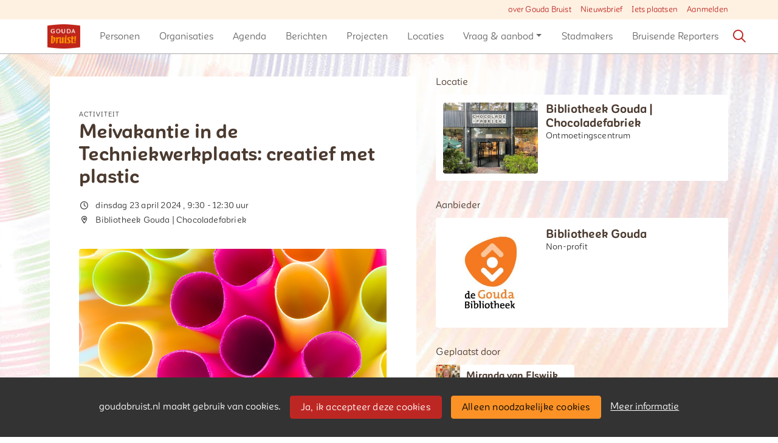

--- FILE ---
content_type: text/html;charset=utf-8
request_url: https://goudabruist.nl/activiteit/75715/meivakantie-in-de-techniekwerkplaats--creatief-met-plastic
body_size: 5737
content:
	




	

 
			

 
<!DOCTYPE html> 



<html  lang="nl">
	<head>
								<title>Meivakantie in de Techniekwerkplaats: creatief met plastic - Gouda Bruist</title>
		<meta charset="utf-8"> 
		<meta http-equiv="X-UA-Compatible" content="IE=edge"> 
		<meta name="viewport" content="width=device-width, initial-scale=1">
		

		
		
				
	

		
<meta property="og:title" content="Meivakantie in de Techniekwerkplaats: creatief met plastic" />
<meta name="twitter:title" content="Meivakantie in de Techniekwerkplaats: creatief met plastic" />
<meta property="og:site_name" content="goudabruist.nl" />
<meta property="og:type" content="article" />
<meta name="twitter:card" content="summary"/>
	<meta property="og:description" content="Samen maken we de stad" />   
	<meta name="description" content="Samen maken we de stad" />
	<meta property="og:image" content="https://goudabruist.nl/blobs/gebiedsplatform/74472/2024/14/5333x4000close-up-drinking-straw-texture_1.jpg" />
		    <meta property="og:image:width" content="5333" />
	    <meta property="og:image:height" content="4000" />
	
   <meta property="og:url" content="https://goudabruist.nl/activiteit/75715/meivakantie-in-de-techniekwerkplaats--creatief-met-plastic"/>


		
		


	 		<link rel="icon" sizes="32x32" href="/networks/goudabruist/favicon/favicon32.png?v=6">
 	 	 		<link rel="icon" sizes="16x16" href="/networks/goudabruist/favicon/favicon16.png?v=6">
 	 	 		<link rel="apple-touch-icon" sizes="1226x1226" href="/networks/goudabruist/favicon/favicon.png?v=6">
 		<link rel="icon" sizes="1226x1226" href="/networks/goudabruist/favicon/favicon.png?v=6">
 	  	 		<link rel="icon" sizes="16x16" href="/networks/goudabruist/favicon/favicon16.png?v=6">
 	 	 		<link rel="icon" sizes="32x32" href="/networks/goudabruist/favicon/favicon32.png?v=6">
 	 			
					
				
					
				
				 		 <link rel="stylesheet" type="text/css" href="/networks/goudabruist/css/generated.min.css?modified=1761252019703">
 <link rel="stylesheet" type="text/css" href="/networks/goudabruist/css/style.css?modified=1754944332807">
 <link rel="stylesheet" type="text/css" href="/webresources/font_awesome/fontawesome-pro-6.6.0-web/css/all.min.css">
 <link rel="stylesheet" type="text/css" href="/web/css/icon_input.css?modified=1712655743000">
	
						
		<script src="/webresources/5.0/js/cx.js?v=1"></script>
				
		
		
		
		
		
		 		 					
				
  <script src="/web/unitgroot/dialog/js/comment.js?modified=1756241100000"></script>
  <script src="/webresources/bootstrap/bootstrap-5.3.3/dist/js/bootstrap.bundle.min.js"></script>
  <script src="/web/js/ajax.js?modified=1755092862000"></script>
  <script src="/web/js/topmenu.js?modified=1759315745000"></script>
  <script src="/web/js/imageModal.js?modified=1758051526418"></script>
  <script src="/web/js/scrollToHash.js?modified=1755099891000"></script>
  <script src="/web/js/fontSize.js?modified=1755100479000"></script>
  <script src="/snippets/checkboxgroup.js?modified=1756243839000"></script>
  <script src="/web/save-the-planet/save-the-planet-button.js?modified=1757106683000"></script>
  <script src="/web/js/searchbox.js?modified=1755122241000"></script>
		
		<script>
			document.ready(function() {
				document.body.on("loadReplace.cx.ajax", function(){
					sessionStorage.setItem(window.location.pathname, $('.go_content-wrapper')[0].innerHTML);
				});
				storedPage = sessionStorage.getItem(window.location.pathname);
				if (storedPage) {
					var template = document.createElement('template'); // used to get elements from HTML string 
					template.innerHTML = storedPage;
					document.querySelector('.go_content-wrapper').innerHTML = template.content;
					template.remove();
				}
			});
		</script>
		
							
 



<script>
	var _paq = window._paq || [];
		
				_paq.push(["setDocumentTitle", document.domain + "/" + document.title]);
	_paq.push(['trackPageView']);
	_paq.push(['enableLinkTracking']);
	(function() {
		var u="https://analytics.crossmarx.nl/";
		_paq.push(['setTrackerUrl', u+'matomo.php']);
		_paq.push(['setSiteId', '3']);
		
						
		var d=document, g=d.createElement('script'), s=d.getElementsByTagName('script')[0];
		g.type='text/javascript'; g.async=true; g.defer=true; g.src=u+'matomo.js'; s.parentNode.insertBefore(g,s);
	})();
</script>

<noscript>
				<img src="https://analytics.crossmarx.nl/analytics/matomo/matomo.php?idsite=3&rec=1&url=https://goudabruist.nl/activiteit/75715/meivakantie-in-de-techniekwerkplaats--creatief-met-plastic" style="border:0;" alt="" />
	</noscript>				
								<style>
			.cx_node .btn {
				display: inline-block;
			}
			.cx_btn-insertNodeAbove,
			.cx_btn-insertNodeBelow ,
			.cx_btn-insertChildNode {
				height: 25px!important;
			}
			
		</style>
	</head>

			
		
	
	<body class="" style="">
		
				<style>
			.go_skiplink {
				position: absolute;
				top: -10000px;
				left: 10px;
				z-index: 1000000;
			}
			.go_skiplink:focus {
				top: 10px;
			}
		</style>
		<a href="#go_content-wrapper" class="go_skiplink btn btn-lg btn-dark">
							Ga naar inhoud
					</a>
		
						
				
						
				
				<div class="go_pageWrapper group" cx-module="pagewrapper">
													

	
			
	
	
		
	 

<div class="top-wrapper go_no-hero fixed-top ">

	
	
		
			<nav class="go_topmenu">
			<div class="container-xl">
								
									<a class="go_topmenu-button" href="https://goudabruist.nl/webpagina/62/over-gouda-bruist">over Gouda Bruist</a>
									<a class="go_topmenu-button" href="/nieuwsbrief">Nieuwsbrief</a>
													



											<a class="go_topmenu-button go_topmenu-Iets_plaatsen" href="/plaatsen">Iets plaatsen</a>
																															<a class="go_topmenu-button go_topmenu-Inloggen_of_registreren" href="/aanmelden">Aanmelden</a>
																		</div>
		</nav><!-- topmenu nav -->
	
		
		<nav class="navbar navbar-default navbar-expand-md hoofdmenu cx_menu go_hoofdmenu" cx-module="menu"> 		<div class="container-xl cx_menu-container">
																							<a class="navbar-brand cx_navbar-brand-logo go_logo" href="/">
					<img alt="Ga naar de homepage van Gouda Bruist" src="/blobs/gebiedsplatform/w250h250/98691/2016/42/gouda_logo.png" style="height:40.0px; width:54px; max-width:54px; overflow:hidden;">
				</a>
			
			<div class="ml-start d-flex d-md-none">
													<a href="#" class="go_open-search go_open-search-mobile open navbar-form" data-bs-toggle='tooltip' data-bs-placement="bottom" title="Waar ben je naar op zoek?">
						<i class="fa go_icon" aria-hidden="true"></i>
						<span class="sr-only">Zoeken</span>	
					</a>
								
								<button class="navbar-toggler" type="button" data-bs-toggle="collapse" data-bs-target="#go_hoofdmenu-nav" aria-controls="go_hoofdmenu-nav" aria-expanded="false" aria-label="Toggle navigation">
					<span class="navbar-toggler-icon"></span>
				</button>
			</div>
			
						
																			
				 																						
																				
				 																						
																				
				 																						
																				
				 																						
																				
				 																						
																				
				 																						
															 					
				 																						
									
																																																		
				 																						
																				
				 																						
							
			<div id="go_hoofdmenu-nav" class="navbar-collapse collapse">
				<ul class="navbar-nav">
					
					
	
		 									
		 		
		<li class=" nav-item cx_nav-item">
															
									<a class=" nav-link" role="button" href="/personen">
						
						<span class="cx_btn-label">Personen</span>
											</a>
									</li>
	 									
		 		
		<li class=" nav-item cx_nav-item">
															
									<a class=" nav-link" role="button" href="/organisaties">
						
						<span class="cx_btn-label">Organisaties</span>
											</a>
									</li>
	 									
		 		
		<li class=" nav-item cx_nav-item">
															
									<a class=" nav-link" role="button" href="/activiteiten">
						
						<span class="cx_btn-label">Agenda</span>
											</a>
									</li>
	 									
		 		
		<li class=" nav-item cx_nav-item">
															
									<a class=" nav-link" role="button" href="/berichten">
						
						<span class="cx_btn-label">Berichten</span>
											</a>
									</li>
	 									
		 		
		<li class=" nav-item cx_nav-item">
															
									<a class=" nav-link" role="button" href="/projecten">
						
						<span class="cx_btn-label">Projecten</span>
											</a>
									</li>
	 									
		 		
		<li class=" nav-item cx_nav-item">
															
									<a class=" nav-link" role="button" href="/locaties">
						
						<span class="cx_btn-label">Locaties</span>
											</a>
									</li>
	 									
		 		
		<li class=" nav-item cx_nav-item dropdown">
							<a href="#" class=" nav-link dropdown-toggle" data-bs-toggle="dropdown" aria-haspopup="true" aria-expanded="false" role="button">
					 
					<span class="cx_btn-label">Vraag & aanbod</span>
									</a> 
				<ul class="dropdown-menu">
						 									
		 		
		<li class="">
															
									<a class=" dropdown-item" role="button" href="/aanbod">
						
						<span class="cx_btn-label">Aanbod van diensten</span>
											</a>
									</li>
	 									
		 		
		<li class="">
															
									<a class=" dropdown-item" role="button" href="/vraag">
						
						<span class="cx_btn-label">Personen gezocht</span>
											</a>
									</li>
	 									
		 		
		<li class="">
															
									<a class=" dropdown-item" role="button" href="/productaanbod">
						
						<span class="cx_btn-label">Aanbod van producten</span>
											</a>
									</li>
	 									
		 		
		<li class="">
															
									<a class=" dropdown-item" role="button" href="/productvraag">
						
						<span class="cx_btn-label">Vraag naar producten</span>
											</a>
									</li>
					</ul>
					</li>
	 									
		 		
		<li class=" nav-item cx_nav-item">
															
									<a class=" nav-link" role="button" href="/stadmakers">
						
						<span class="cx_btn-label">Stadmakers</span>
											</a>
									</li>
	 									
		 		
		<li class=" nav-item cx_nav-item">
															
									<a class=" nav-link" role="button" href="/reporters">
						
						<span class="cx_btn-label">Bruisende Reporters</span>
											</a>
									</li>
	


				</ul>
			</div>
			
						
			<div class="ml-start d-none d-md-block">
				
								
													<a href="#" class="go_open-search open navbar-form float-start" data-bs-toggle='tooltip' data-bs-placement="bottom" title="Waar ben je naar op zoek?">
						<i class="fa go_icon" aria-hidden="true"></i>
						<span class="sr-only">Zoeken</span>	
					</a>
							</div>
			
		</div>
			</nav><!--einde hoofdmenu--> 
				<div class="container-fluid go_search-wrapper d-none">
			<div class="container">
				<i class="fa go_icon" aria-hidden="true"></i> 
				<form class="navbar-form " id="go_search-window" method="get" action="/zoeken"> 
															<div class="go_searchBar-wrapper">
						<label class="go_searchBar">
							<input id="go_search-input" type="text" placeholder="voer een zoekterm in" name="key"></input>
							<button type="submit" value="zoek">
																<i class="far fa-search"></i>
							</button>
						</label>
					</div>
				</form>
			</div>
		</div>
	</div>


							<div class="go_content-wrapper" id="go_content-wrapper">	
	
					
								 					
				<div class="content ">
					 															<!-- 2 -->
										
					
					
																<div class="container-xl cx_content cx_content-lg" cx-module="contentwrapper">
	<div class='cx_content-inner'>
		





 	
	
	
	
	




<!-- allow roaming: false --> 

					
	


	











	<div class="go_sub-navigation-wrapper group">
																							
		
				
		
						
		



 

	 
				
				
		
						
			</div>
	
			
	
	


	
	
<div class="go_wall go_wall-wrapper go_wall-activiteit">
	<div class="go_wall-card-container">
			<div class="card go_card go_wall-card">
		<article class="go_wall-card-content">
			<header class="go_wall-card-header">
								<div class="go_wall-card-category">
	 Activiteit
</div>
				<h1>
					Meivakantie in de Techniekwerkplaats: creatief met plastic
				</h1>
												
																	
				<div class="go_card-meta-wrapper">
						<div class="go_card-meta-line">
			<i class="fa fa-clock fa-1x"  aria-hidden="true"></i>
		<span>dinsdag 23 april 2024
, 	9:30
	- 12:30
	uur
</span>
	</div>
						<div class="go_card-meta-line">
			<i class="fa fa-map-marker-alt fa-1x"  aria-hidden="true"></i>
		<span>Bibliotheek Gouda | Chocoladefabriek</span>
	</div>
				</div>
			</header>
			<section class="go_wall-card-main-module-wrapper">
					<div class="go_wall-card-module go_top-image-wrapper">
				
		
		
					
			
			
			
				 <picture>
			<source media="(min-width:992px)" srcset="/blobs/gebiedsplatform/w1800h1350/74472/2024/14/5333x4000close-up-drinking-straw-texture_1.jpg">

				<source media="(min-width:768px)" srcset="/blobs/gebiedsplatform/w540h405/74472/2024/14/5333x4000close-up-drinking-straw-texture_1.jpg">

				<source media="(min-width:576px)" srcset="/blobs/gebiedsplatform/w540h405/74472/2024/14/5333x4000close-up-drinking-straw-texture_1.jpg">

				<source media="(min-width:1px)" srcset="/blobs/gebiedsplatform/w350h263/74472/2024/14/5333x4000close-up-drinking-straw-texture_1.jpg">

				<img src="/blobs/gebiedsplatform/74472/2024/14/5333x4000close-up-drinking-straw-texture_1.jpg" alt="Illustration" loading="lazy"/>
	</picture>
	</div>
				<div class="go_wall-card-module">
											<div class="go_wall-card-module">
		<div class="go_property">
					<p>Vier de meivakantie in de Techniekwerkplaats met ons afwisselende aanbod voor kinderen van 5 tot en met 12 jaar. Voor alle activiteiten geldt dat het geen probleem is als jij zelf met een eigen project aan de slag wilt gaan. Ouders zijn van harte welkom.<br><br>Ga op 23 april aan de slag met plastic terwijl je jouw fantasie de vrije loop laat! Ontdek de creatieve mogelijkheden van gebruikt plastic en geef afval een tweede leven.</p>
<p>Deze activiteit is voor kinderen van 5 tot 8 jaar.&nbsp;</p>
<p>Koop je kaartje(s) via <a href="https://www.bibliotheekgouda.nl/werkplaatsen" target="_blank" rel="noopener">https://www.bibliotheekgouda.nl/werkplaatsen</a>&nbsp;</p>
		</div>
	</div>

																					

										

					

					

					 					
										

			
										
								
										

															
														</div>
					
												
								


			</section>
			<section class="go_wall-card-main-module-wrapper">
				

			</section>
													<footer class="go_contact-wrapper">
											<div class="go_card-meta-line">
			<i class="fa fa-globe fa-1x"  aria-hidden="true"></i>
		<span><a href='https://www.bibliotheekgouda.nl/werkplaatsen' target='_blank'>https://www.bibliotheekgouda.nl/werkplaatsen</a></span>
	</div>

							<div class="go_card-meta-line">
			<i class="fa fa-at fa-1x"  aria-hidden="true"></i>
		<span><a href='mailto:info@bibliotheekgouda.nl'>info@bibliotheekgouda.nl</a></span>
	</div>

				</footer>
					</article>
	</div>
	
	<div class="go_share-wrapper">
	Deel dit: 
		<a href="http://www.facebook.com/sharer.php?u=https://goudabruist.nl/activiteit/75715/meivakantie-in-de-techniekwerkplaats--creatief-met-plastic" target="_blank" style="color:#4267B2;color:#555;">
		<i class="fab fa-facebook-square fa-2x" aria-hidden="true"></i>
		<span class="sr-only">Deel dit op Facebook</span>
	</a>
	<a href="https://x.com/intent/tweet?url=https://goudabruist.nl/activiteit/75715/meivakantie-in-de-techniekwerkplaats--creatief-met-plastic" target="_blank" style="color:#1DA1F2;color:#555">
		<i class="fab fa-twitter-square fa-2x" aria-hidden="true"></i>
		<span class="sr-only">Deel dit op X</span>
	</a>
	<a href="https://www.linkedin.com/shareArticle?url=https://goudabruist.nl/activiteit/75715/meivakantie-in-de-techniekwerkplaats--creatief-met-plastic" target="_blank" style="color:#0a66c2;color:#555">
		<i class="fab fa-linkedin fa-2x" aria-hidden="true"></i>
		<span class="sr-only">Deel dit op Linkedin</span>
	</a>
	<a href="https://api.whatsapp.com/send?text=https://goudabruist.nl/activiteit/75715/meivakantie-in-de-techniekwerkplaats--creatief-met-plastic" target="_blank" style="color:#25d366;color:#555">
		<i class="fab fa-whatsapp-square fa-2x" aria-hidden="true"></i>
		<span class="sr-only">Deel dit op Whatsapp</span>
	</a>
</div>


			






   


	
	

	

<div id="comments" class="card go_card go_comments-wrapper">
				<div class="go_wall-module-title">
		Nog geen reacties
			</div>
	 				<div class="go_comment-link-wrapper">
			
			<a href="/web/unitgroot/dialog/aanmelden.vm">Wil je reageren? Meld je dan aan.</a>
		</div>
	</div>
	
	</div>
			<div class="go_wall-relations-wrapper">
				
	
													<h2 class="go_network-category-title">
				Locatie
			</h2>
					
			







	



	
	



	


	



					
						
						
															
			
			



			
	



			

	




		





 
















	<div id="cxs_1" class="row cx_paragraph cx_grid-row cx_paragraph-wrapper go_network-category-wrapper" >		
		<div class="cx_grid-col" >
						 			
					





 
















	<div id="cxs_2" class="row cx_grid-row cx_paragraph-wrapper" >		
		<div class="cx_grid-col" >
						 						<a class="card cx_paragraph cx_card go_card go_card-no-border go_card-location ---$nextCheckDate" href="/engine?service=classmanager:9493&cmd=open&id=511&source=recordmanager:9343/75715" >
					   				
				<div class="card-body">
			
					


<div class="cx_template cx_template-image-left">
							<div class="cx_template-image-wrapper">
		<picture>
										<img src="/blobs/gebiedsplatform/w388h291-cropped/100361/2022/30/Foto_Chocoladefabriek_nieuw_1.jpg" alt="" loading="lazy">
					</picture>
	</div>

				
			<div class="cx_template-content-wrapper">
				<div class="go_card-title-wrapper">Bibliotheek Gouda | Chocoladefabriek</div>
											<div class="go_card-line1">Ontmoetingscentrum</div>
				
									
		</div>
		
	</div> 

	
		</div>
	
		</a>
	
			 		
					</div>
	</div>

 

		

					</div>
	</div>


			
										<h2 class="go_network-category-title">
				Aanbieder
			</h2>
					
			






	



	
	



	


		



					
						
						
									
			
			



			
	



			

	




		





 
















	<div id="cxs_3" class="row cx_paragraph cx_grid-row cx_paragraph-wrapper go_network-category-wrapper" >		
		<div class="cx_grid-col" >
						 			
					





 
















	<div id="cxs_4" class="row cx_grid-row cx_paragraph-wrapper" >		
		<div class="cx_grid-col" >
						 						<a class="card cx_paragraph cx_card go_card go_card-no-border go_card-organization ---$nextCheckDate" href="/engine?service=classmanager:9309&cmd=open&id=3103&source=recordmanager:9343/75715" >
					   				
				<div class="card-body">
			
					


<div class="cx_template cx_template-image-left">
							<div class="cx_template-image-wrapper">
		<picture>
										<img src="/blobs/gebiedsplatform/w262/78210/2018/1/BIEB17_Stapellogo_GOUDA_RGB_SM.jpg" alt="" loading="lazy">
					</picture>
	</div>

				
			<div class="cx_template-content-wrapper">
					<div class="go_card-title-wrapper">
						Bibliotheek Gouda
	</div>

			
												
					<div class="go_card-line1">Non-profit</div>
			
	
		</div>
		
	</div> 

	
		</div>
	
		</a>
	
			 		
					</div>
	</div>

 

		

					</div>
	</div>


	
									

	

		
		 
 
 
 
 
 
 
 
 
 
 
 
 
 
 
 
 
 
												<h2 class="go_network-category-title">
			Geplaatst door
		</h2>
		
	
					






	


		





 
















	<div id="cxs_5" class="row cx_paragraph cx_grid-row-equalHeight cx_grid-row cx_paragraph-wrapper go_network-category-wrapper" >
		 					
					





 
















	<div id="cxs_6" class="col-md-6 cx_grid-col cx_paragraph-wrapper" >
		 		 						<a class="card cx_paragraph cx_card go_card-small" href="/persoon/15833/miranda-van-elswijk" >
					   				
				<div class="card-body">
			
					


<div class="cx_template cx_template-image-left">
							<div class="cx_template-image-wrapper">
		<picture>
										<img src="/blobs/gebiedsplatform/w120h120-cropped/72130/2024/37/3630x3630_c_astriddenhaan-241009_MG_9409_1.jpg" alt="" loading="lazy">
					</picture>
	</div>

				
			<div class="cx_template-content-wrapper">
			<h2>Miranda van Elswijk</h2>
		</div>
		
	</div> 

	
		</div>
	
		</a>
	
		 		
		 	</div>

 

		

		 	</div>


						
		
	
	
		
		
		
		
	
	
	
		   	<div class="go_wall-relations-button-wrapper">
		
<a href="/engine?service=classmanager:bericht&amp;cmd=new&amp;veld76070=9343&amp;veld76071=75715&amp;72624=Betreft: Meivakantie in de Techniekwerkplaats: creatief met plastic" class="btn btn-sm btn-secondary go_button-secondary " role="button">
		<i class="fa fa-bullhorn fa-1x"  aria-hidden="true"></i>
 Bericht toevoegen over deze activiteit
</a>
   	</div>

		
		
	
	
	
	
	
	
		
		</div>
	</div>

	</div>
</div> 
									</div> 			</div> 			
			
	


		<footer class='go_footer-web' >
		<div class="go_footer-menuwrapper"> 
			<div class="go_container d-table">
				<ul>
											<li><a href="/contact" >Contact</a></li>
				</ul>
				<ul>
												<li><a href="/webpagina/62" >Over Gouda Bruist</a></li>
	<li><a href="/stichting" >Stichting Gouda Bruist</a></li>
									</ul>
				<ul>
														</ul>
			</div>
		</div>
		
						
		<div class="go_footer-default-wrapper">
			<div class="go_container d-table">
				
					<ul>
						<li>
							<a href="/privacy-local">Privacy</a>
						</li>
						<li>
							<a href="https://gebiedonline.nl/security" target="_blank">Beveiligingsprobleem gevonden?</a>
						</li>
						<li>
							<a href="https://gebiedonline.nl" target="_blank">Ontwikkeld met software van Gebiedonline</a>
						</li>
					</ul>
			
			</div>
		</div>
	</footer>
			
		</div> 		
							<div class="go_overlay-search d-none"></div><!-- overlay -->
				
		
		<div class="cookie-bar" id="cookie-bar">
		<div class="cookie-bar-content">
			<span>goudabruist.nl maakt gebruik van cookies.</span>
			<span><a class="go_gebiedsplan-btn btn btn-primary" href="javascript:void(0)" onclick="javascript:document.cookie='cookiesApproved=true; path=/; Max-Age = 31536000';document.getElementById('cookie-bar').style.display = 'none';">Ja, ik accepteer deze cookies</a></span>
			<span><a class="go_gebiedsplan-btn btn btn-secondary" href="javascript:void(0)" onclick="javascript:document.cookie='cookiesApproved=false; path=/; Max-Age = 31536000';document.getElementById('cookie-bar').style.display = 'none';">Alleen noodzakelijke cookies</a></span>
			<span><a href="/cookieverklaring" class="cookie-bar-more-link">Meer informatie</a></span>
		</div> 
	</div>
	</body>
</html>



--- FILE ---
content_type: text/javascript
request_url: https://goudabruist.nl/web/unitgroot/dialog/js/comment.js?modified=1756241100000
body_size: 1654
content:
document.ready(function() {

	var supportedImageTypes = ['image/gif', 'image/jpeg', 'image/png'];
	var files;

	// DROP EVENT
	if (crossmarx.tools.isFileApiSupported && crossmarx.tools.isCanvasSupported) {
		document.body.on('dragenter', '.cx_droppable-textarea', function(event) {
			crossmarx.events.stop(event);
		}, { passive: false });
		document.body.on('dragover', '.cx_droppable-textarea', function(event) {
			crossmarx.events.stop(event);
		}, { passive: false });
		document.body.on('drop', '.cx_droppable-textarea', drop, { passive: false });	
	} else {
		document.querySelector(".cx_droppable-textarea").classList.add('cx_noDropZone');
		document.querySelector(".cx_droppable-textarea-button").classList.add('d-none');
	}
	
	// CLICK ON FILE BTN
	document.body.on('click', '.cx_droppable-textarea-button', function(){ 
		this.closest(".go_upload-wrapper").querySelector(".go_file-input").click();
	}, { passive: false });
	
	// FILE INTPUT ON CHANGE EVENT
	document.body.on('change', '.go_file-input', function(){ 
		if(!this.value || this.value === "" || this.value === null) {
			console.warn('nofile')
			// DO NOTHING - no file selected
		} else if(crossmarx.tools.isFileApiSupported ) { 
			previewFiles(this.files, this.closest(".go_upload-wrapper").querySelector(".cx_droppable-textarea")); 
			const clone = this.cloneNode( true );
			clone.value = ''; // CLONE EMPTY FILEINPUT
			this.replaceWith( clone );
		} else {
			// old browsers ( ie9- no support );
		}
	}, { passive: false });
	
	function drop(event){
		crossmarx.events.stop(event);
		var target = event.target.closest('.cx_droppable-textarea');
		if (event.dataTransfer) {
			files = event.dataTransfer.files;	 
			if (files.length > 0) {
				previewFiles(files, target);
			}
		}
	}
	
	function previewFiles(files, target) { 
		if (files.length > 0) { // at least one file
			var maxWidth = 100;
			var maxHeight = 100;
			var reader = new FileReader();
			var thumb = target.querySelector('.go_upload-thumb');
			for (var i = 0; i < 1; i++) { // moet zijn files.length; - nu maar 1 
				var file = files[i];
				reader.readAsDataURL(file);
				reader.onload = function(event) {
					if (supportedImageTypes.indexOf(file.type) < 0) {
						// NO FILE ?					
					} else {
						var canvas = document.createElement('canvas');
						var context = canvas.getContext('2d');
						thumb.imageObj = new Image();
						thumb.imageObj.src = reader.result;
						thumb.imageObj.onload = function (){	
							canvas.width =	thumb.imageObj.naturalWidth;
							canvas.height =	thumb.imageObj.naturalHeight;
							if (thumb.imageObj.naturalWidth > thumb.imageObj.naturalHeight) {
								canvas.style.width = maxWidth + "px";
								canvas.style.height = maxWidth / thumb.imageObj.naturalWidth * thumb.imageObj.naturalHeight + "px"; 
							} else {
								canvas.style.height = maxHeight + "px";
								canvas.style.width = maxHeight / thumb.imageObj.naturalHeight * thumb.imageObj.naturalWidth + "px"; 
							}
									
							context.drawImage(thumb.imageObj, 0, 0);
							
							// remove all existing elements from thumb
							thumb.querySelectorAll('*').forEach( element => {
								element.remove();
							});
							
							//canvas.appendTo(thumb).attr('data-filename', file.name);
							canvas.setAttribute('data-filename', file.name);
							thumb.append(canvas);
							thumb.classList.remove('cx_new-thumb', 'cx_drop-thumb');
							uploadFile(file);
						}
						var hasFile = target.closest('form').querySelector('.hasFile')
						if (hasFile) {
							hasFile.value = 'true';
						}
					}
				}
			} // for
		} else {
			console.warn('no file selected');
		}		
	}
	
	function uploadFile(file){ 
		const url = '/engine?service=session&cmd=uploadsubmit'; 
		const formData = new FormData();
		formData.append(file.name, file);
		
		// XMLHTTPRequest
		const xhr = new XMLHttpRequest();
		xhr.open('POST', url, true);
		xhr.onreadystatechange = function(data, textStatus, jqXHR){
			if (typeof data.error === 'undefined') {
				// DONE
			} else {
				console.warn('ERRORS: ' + data.error);	// Handle errors here
			}
		};	
		xhr.responseType = "json";
		xhr.setRequestHeader("x-requested-with","XMLHttpRequest");
		xhr.setRequestHeader("Accept","application/json");
		xhr.send(formData);
	}
	
	// COLOR RANGE -> USED IN COMMENTBOX
	
	document.querySelectorAll('.cx_btn-color-range input[type=radio]').on('change', function() {
	    this.closest('.cx_btn-color-range').classList.add('cx_active');
	}, { passive: false });
	
}); 
